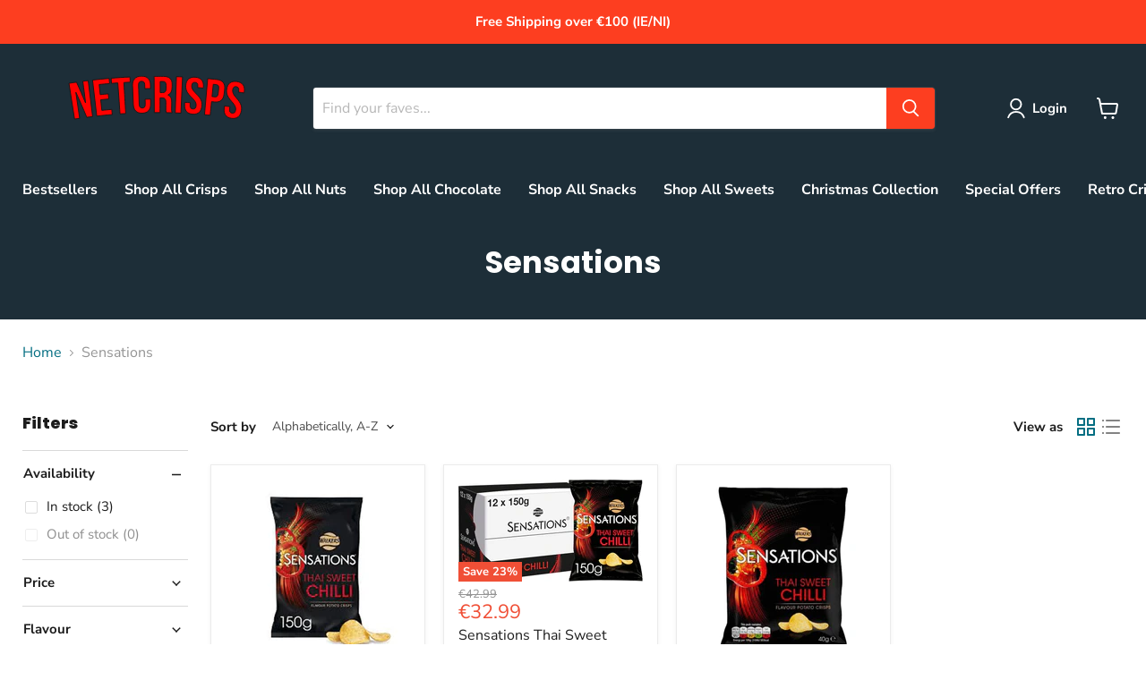

--- FILE ---
content_type: text/html; charset=utf-8
request_url: https://netcrisps.com/tools/bundle-subscriptions/shop-info
body_size: -209
content:

{
      "currencyCode": "EUR",
      "marketCountryCode": "IE",
      "marketCurrencyCode": "EUR",
      "moneyFormat": "\u003cspan class=money\u003e€{{amount}}\u003c\/span\u003e",
      "moneyFormatWithCurrency": "\u003cspan class=money\u003e€{{amount}} EUR\u003c\/span\u003e"
    }
    

--- FILE ---
content_type: text/css
request_url: https://netcrisps.com/cdn/shop/t/43/assets/custom.css?v=103079527790527606431698060321
body_size: 849
content:
/** Shopify CDN: Minification failed

Line 134:0 All "@import" rules must come first
Line 135:0 All "@import" rules must come first
Line 136:0 All "@import" rules must come first
Line 241:4 Comments in CSS use "/* ... */" instead of "//"

**/
.tp-widget-wrapper {
    text-align: left!important;
}
.coll-fw {
  background:#1D2E38;
  text-align: center;
      padding-top: 30px;
    padding-bottom: 30px;
}

.tayto-man-wrapper {
  overflow:hidden;
}
.site-navigation .navmenu-depth-1 {
    flex-wrap: nowrap;
 }



.site-navigation .navmenu-depth-1>li {
    white-space: nowrap;
}
/* width */
::-webkit-scrollbar {
  width: 10%;
  height:4px;
}

/* Track */
::-webkit-scrollbar-track {
  box-shadow: inset 0 0 5px grey; 
  border-radius: 5px;
}
 
/* Handle */
::-webkit-scrollbar-thumb {
  background: red; 
  border-radius: 2px;
}

/* Handle on hover */
::-webkit-scrollbar-thumb:hover {
  background: #b30000; 
}

.site-navigation-wrapper {
    display: block;
    overflow-x: scroll;
}
.cart-item--remove-link svg {
   position: relative;
     display: block;
    fill: currentColor;
    margin: auto!important;
}
.cart-item--remove-link {
    display: flex!important;
    flex-direction: column;
    justify-content: center;
    align-content: center;
}

@media only screen and (max-width: 600px) {
  .note--secondary {     
width:100%!important;
  }

              .slideshow-slide__overlay
{
  opacity:0!important;
}

.site-navigation .navmenu-meganav.navmenu-meganav--desktop .navmenu-multi-column-items .navmenu-depth-2 {
    display: block;
    margin-left: 0;
    padding-top: 18px;
    padding-bottom: 25px;
    column-count: 3!important;
    column-gap: 15px;
}

.cart-item--content-title {
    font-size: 17px;
    margin-top: 0;
    margin-bottom: .5rem;
    color: #1d1d1d;
}}

.site-navigation .navmenu-depth-1>li {
    white-space: nowrap;
}

.product-form--atc-button {
  background-color: #f04f36;
  color: #fff;
}

.product-form--atc-button:hover {
  background-color: #b93c29d6!important;
  color: #fff;
}

.tp-widget-wrapper {
    font-size: 0;
   text-align: left;
}



.site-header-logo {
    display: flex;
    flex-direction: column;
    align-content: center;
}

.site-logo {   
    display: block;
    max-width: 100%!important;
    color: currentColor;
    text-decoration: none;
    text-align: center;
}



@import url(https://netdna.bootstrapcdn.com/font-awesome/4.0.3/css/font-awesome.css);
@import url(https://fonts.googleapis.com/css?family=Roboto:700,400,300);
@import url(https://raw.github.com/necolas/normalize.css/master/normalize.css);

/**
* This can be extended to anything to make it get slightly bigger on hover,
* which is a pretty commonly desired effect
*/
.big-on-hover {
  transform: scale(1, 1);
  &:hover {
    transform: scale(1.2, 1.2);
  }
}


/**
* Reusable single-direction margin declaration
*/
.margin {
  margin-top: 0;
  margin-bottom: 24px;
  &:last-child {
    margin-bottom: 0;
  }
}

p-notif {
  @extend .margin;
}

/**
* Flag Object
* Original Source: https://csswizardry.com/2013/05/the-flag-object/
*/
.flag {
  @extend .margin;
  display: table;
  width: 100%;
}

.flag__image,
.flag__body {
  display: table-cell;
  vertical-align: middle;
  .flag--top & {
    vertical-align: top;
  }
  .flag--bottom & {
    vertical-align: bottom;
  }
}

.flag__image {
  padding-right: 24px;
  > img {
    display: block;
    max-width: none;
  }
  .flag--rev & {
    padding-right: 0;
    padding-left: 24px;
  }
}

.flag__body {
  width: 100%;
}

  
/**
* Notification Styles
*/
.note {
  position: relative;
  overflow: hidden;
  color: white;
  background-color: #1D2E38;
}

.note--secondary {     
    background-color: rgba(#b70909, 0.25);
    width: 50%;
    border-radius: 15px;
    box-shadow: 5px 5px #888888; }

  .note__icon,
  .note__text {
    padding: 24px;
  }

  .note__icon {
    min-width: (24px * 2) + 32px;
    text-align: center;
    font-size: 32px;
    font-size: 2rem;
    background-color: rgba(black, 0.25);
  }

  .note__text {
    padding-right: 24px * 2;
        align-content: center;
    justify-content: center;
    text-align: center;
  }

  .note__close {
    //@extend .big-on-hover;
    position: absolute;
    top: 24px / 2;
    right: 24px / 2;
    width: 29px;
    line-height: 30px;
    font-size: 24px;
    text-align: center;
    color: white;
    background-color: rgba(black, 0.25);
    opacity: 0;
    transition: all 0.25s;
    &:hover {
      background-color: rgba(black, 0.15);
    }
    .note:hover & {
      opacity: 1;
    }
  }


.notif-ship-cart {
     font-size: 95%;
    font-weight: bold;
    vertical-align: middle;
    display: flex;
    align-content: center;
    justify-content: center;
}


.dpd-logo-cart {
  margin-left:10px;
  margin-right:10px;
}

/* Custom CSS For Hamburger Menu */
.site-header-menu-toggle.custom-menu-toggle-inline {
    position: relative;
    top: 5px;
    vertical-align: bottom;
    margin-right: 15px;
    opacity: 1;
    visibility: visible;
    margin-top: 0;
}

.custom-html--container{    --layout-container-max-width: 100%!important;
    --layout-container-gutter: 0px!important;
    max-width: 100%!important;
    padding-right: 0px!important;
    padding-left: 0px!important;
    margin-right: auto;
    margin-left: auto;
                        
    overflow: hidden;

}

#shopify-section-template--15175440400516__16653397407dc315f1 {
  background-color: #1D2E38;
  padding-bottom:30px;
}

.site-footer-wrapper {
  margin-top:0px!important;
}


.lightrope { display:none;}

--- FILE ---
content_type: text/css
request_url: https://netcrisps.com/cdn/shop/t/43/assets/lightrope.scss.css?v=101283376596193387151667477669
body_size: 14944
content:
.lightrope{text-align:center;white-space:nowrap;overflow:hidden;position:absolute;z-index:1;margin:-15px 0 0;padding:0;pointer-events:none;width:100%;top:0}.lightrope{text-align:center;white-space:nowrap;overflow:hidden;position:absolute;z-index:1;margin:-15px 0 0;padding:0;pointer-events:none;width:100%}.lightrope li{position:relative;animation-fill-mode:both;animation-iteration-count:infinite;list-style:none;padding:0;display:block;width:12px;height:28px;border-radius:50%;margin:20px;display:inline-block;background:#00f7a5;box-shadow:0 4.66667px 24px 3px #00f7a5;animation-name:flash-1;animation-duration:2s}.lightrope li:nth-child(odd){background:#0ff;box-shadow:0 4.66667px 24px 3px #00ffff80;animation-name:flash-2;animation-duration:.4s}.lightrope li:nth-child(4n+2){background:#f70094;box-shadow:0 4.66667px 24px 3px #f70094;animation-name:flash-3;animation-duration:1.1s}.lightrope li:nth-child(odd){animation-duration:1.8s}.lightrope li:nth-child(3n+1){animation-duration:1.4s}.lightrope li:before{content:"";position:absolute;background:#222;width:10px;height:9.33333px;border-radius:3px;top:-4.66667px;left:1px}.lightrope li:after{content:"";top:-14px;left:9px;position:absolute;width:52px;height:18.66667px;border-bottom:solid #222 2px;border-radius:50%}.lightrope li:last-child:after{content:none}.lightrope li:first-child{margin-left:-40px}@keyframes flash-1{0%,to{background:#00f7a5;box-shadow:0 4.66667px 24px 3px #00f7a5}50%{background:#00f7a566;box-shadow:0 4.66667px 24px 3px #00f7a533}}@keyframes flash-2{0%,to{background:#0ff;box-shadow:0 4.66667px 24px 3px #0ff}50%{background:#0ff6;box-shadow:0 4.66667px 24px 3px #0ff3}}@keyframes flash-3{0%,to{background:#f70094;box-shadow:0 4.66667px 24px 3px #f70094}50%{background:#f7009466;box-shadow:0 4.66667px 24px 3px #f7009433}}@-webkit-keyframes flash{10%{-webkit-transform:scale(.5,.5);-moz-transform:scale(.5,.5);-ms-transform:scale(.5,.5);transform:scale(.5)}}@-moz-keyframes flash{10%{-webkit-transform:scale(.5,.5);-moz-transform:scale(.5,.5);-ms-transform:scale(.5,.5);transform:scale(.5)}}@-ms-keyframes flash{10%{-webkit-transform:scale(.5,.5);-moz-transform:scale(.5,.5);-ms-transform:scale(.5,.5);transform:scale(.5)}}@keyframes flash{10%{-webkit-transform:scale(.5,.5);-moz-transform:scale(.5,.5);-ms-transform:scale(.5,.5);transform:scale(.5)}}.snowfall{background-image:url([data-uri]),url([data-uri]),url([data-uri]);-webkit-animation:snow 20s linear infinite;-moz-animation:snow 20s linear infinite;-ms-animation:snow 20s linear infinite;animation:snow 20s linear infinite}@-webkit-keyframes snow{0%{background-position:0px 0px,0px 0px,0px 0px}to{background-position:500px 1000px,400px 400px,300px 300px}}@-moz-keyframes snow{0%{background-position:0px 0px,0px 0px,0px 0px}to{background-position:500px 1000px,400px 400px,300px 300px}}@-ms-keyframes snow{0%{background-position:0px 0px,0px 0px,0px 0px}to{background-position:500px 1000px,400px 400px,300px 300px}}@keyframes snow{0%{background-position:0px 0px,0px 0px,0px 0px}to{background-position:500px 1000px,400px 400px,300px 300px}}@-webkit-keyframes xmasTree{25%{box-shadow:0 3em #4b4b4b,1em 4em #4b4b4b,0 4em #649632,-1em 4em #4b4b4b,-2em 5em #4b4b4b,-1em 5em #96cbcf,0 5em #649632,1em 5em #649632,2em 5em #4b4b4b,3em 6em #4b4b4b,2em 6em #649632,1em 6em #649632,0 6em #649632,-1em 6em #649632,-2em 6em #649632,-3em 6em #4b4b4b,-2em 7em #4b4b4b,-1em 7em #649632,0 7em #2d8434,1em 7em #649632,2em 7em #4b4b4b,3em 8em #4b4b4b,2em 8em #649632,1em 8em #2d8434,0 8em #649632,-1em 8em #2d8434,-2em 8em #649632,-3em 8em #4b4b4b,-4em 9em #4b4b4b,-3em 9em #649632,-2em 9em #649632,-1em 9em #649632,0 9em #d8ba00,1em 9em #649632,2em 9em #96cbcf,3em 9em #649632,4em 9em #4b4b4b,3em 10em #4b4b4b,2em 10em #649632,1em 10em #2d8434,0 10em #649632,-1em 10em #2d8434,-2em 10em #649632,-3em 10em #4b4b4b,-4em 11em #4b4b4b,-3em 11em #649632,-2em 11em #2d8434,-1em 11em #649632,0 11em #2d8434,1em 11em #649632,2em 11em #2d8434,3em 11em #d8ba00,4em 11em #4b4b4b,5em 12em #4b4b4b,4em 12em #649632,3em 12em #649632,2em 12em #649632,1em 12em #649632,0 12em #649632,-1em 12em #649632,-2em 12em #649632,-3em 12em #649632,-4em 12em #649632,-5em 12em #4b4b4b,-4em 13em #4b4b4b,-3em 13em #d8ba00,-2em 13em #649632,-1em 13em #96cbcf,0 13em #649632,1em 13em #649632,2em 13em #649632,3em 13em #649632,4em 13em #4b4b4b,3em 14em #4b4b4b,2em 14em #4b4b4b,1em 14em #4b4b4b,0 14em #aa782c,-1em 14em #4b4b4b,-2em 14em #4b4b4b,-3em 14em #4b4b4b,-1em 15em #4b4b4b,0 15em #4b4b4b,1em 15em #4b4b4b}50%{box-shadow:0 3em #4b4b4b,1em 4em #4b4b4b,0 4em #649632,-1em 4em #4b4b4b,-2em 5em #4b4b4b,-1em 5em #649632,0 5em #649632,1em 5em #649632,2em 5em #4b4b4b,3em 6em #4b4b4b,2em 6em #649632,1em 6em #eb0000,0 6em #649632,-1em 6em #649632,-2em 6em #649632,-3em 6em #4b4b4b,-2em 7em #4b4b4b,-1em 7em #649632,0 7em #2d8434,1em 7em #649632,2em 7em #4b4b4b,3em 8em #4b4b4b,2em 8em #649632,1em 8em #2d8434,0 8em #649632,-1em 8em #2d8434,-2em 8em #649632,-3em 8em #4b4b4b,-4em 9em #4b4b4b,-3em 9em #649632,-2em 9em #eb0000,-1em 9em #649632,0 9em #d8ba00,1em 9em #649632,2em 9em #649632,3em 9em #649632,4em 9em #4b4b4b,3em 10em #4b4b4b,2em 10em #649632,1em 10em #2d8434,0 10em #649632,-1em 10em #2d8434,-2em 10em #649632,-3em 10em #4b4b4b,-4em 11em #4b4b4b,-3em 11em #649632,-2em 11em #2d8434,-1em 11em #649632,0 11em #2d8434,1em 11em #649632,2em 11em #2d8434,3em 11em #d8ba00,4em 11em #4b4b4b,5em 12em #4b4b4b,4em 12em #649632,3em 12em #649632,2em 12em #649632,1em 12em #649632,0 12em #649632,-1em 12em #649632,-2em 12em #649632,-3em 12em #649632,-4em 12em #649632,-5em 12em #4b4b4b,-4em 13em #4b4b4b,-3em 13em #d8ba00,-2em 13em #649632,-1em 13em #649632,0 13em #649632,1em 13em #649632,2em 13em #eb0000,3em 13em #649632,4em 13em #4b4b4b,3em 14em #4b4b4b,2em 14em #4b4b4b,1em 14em #4b4b4b,0 14em #aa782c,-1em 14em #4b4b4b,-2em 14em #4b4b4b,-3em 14em #4b4b4b,-1em 15em #4b4b4b,0 15em #4b4b4b,1em 15em #4b4b4b}75%{box-shadow:0 3em #4b4b4b,1em 4em #4b4b4b,0 4em #649632,-1em 4em #4b4b4b,-2em 5em #4b4b4b,-1em 5em #96cbcf,0 5em #649632,1em 5em #649632,2em 5em #4b4b4b,3em 6em #4b4b4b,2em 6em #649632,1em 6em #eb0000,0 6em #649632,-1em 6em #649632,-2em 6em #649632,-3em 6em #4b4b4b,-2em 7em #4b4b4b,-1em 7em #649632,0 7em #2d8434,1em 7em #649632,2em 7em #4b4b4b,3em 8em #4b4b4b,2em 8em #649632,1em 8em #2d8434,0 8em #649632,-1em 8em #2d8434,-2em 8em #649632,-3em 8em #4b4b4b,-4em 9em #4b4b4b,-3em 9em #649632,-2em 9em #eb0000,-1em 9em #649632,0 9em #649632,1em 9em #649632,2em 9em #96cbcf,3em 9em #649632,4em 9em #4b4b4b,3em 10em #4b4b4b,2em 10em #649632,1em 10em #2d8434,0 10em #649632,-1em 10em #2d8434,-2em 10em #649632,-3em 10em #4b4b4b,-4em 11em #4b4b4b,-3em 11em #649632,-2em 11em #2d8434,-1em 11em #649632,0 11em #2d8434,1em 11em #649632,2em 11em #2d8434,3em 11em #649632,4em 11em #4b4b4b,5em 12em #4b4b4b,4em 12em #649632,3em 12em #649632,2em 12em #649632,1em 12em #649632,0 12em #649632,-1em 12em #649632,-2em 12em #649632,-3em 12em #649632,-4em 12em #649632,-5em 12em #4b4b4b,-4em 13em #4b4b4b,-3em 13em #649632,-2em 13em #649632,-1em 13em #96cbcf,0 13em #649632,1em 13em #649632,2em 13em #eb0000,3em 13em #649632,4em 13em #4b4b4b,3em 14em #4b4b4b,2em 14em #4b4b4b,1em 14em #4b4b4b,0 14em #aa782c,-1em 14em #4b4b4b,-2em 14em #4b4b4b,-3em 14em #4b4b4b,-1em 15em #4b4b4b,0 15em #4b4b4b,1em 15em #4b4b4b}to{box-shadow:0 3em #4b4b4b,1em 4em #4b4b4b,0 4em #649632,-1em 4em #4b4b4b,-2em 5em #4b4b4b,-1em 5em #96cbcf,0 5em #649632,1em 5em #649632,2em 5em #4b4b4b,3em 6em #4b4b4b,2em 6em #649632,1em 6em #eb0000,0 6em #649632,-1em 6em #649632,-2em 6em #649632,-3em 6em #4b4b4b,-2em 7em #4b4b4b,-1em 7em #649632,0 7em #2d8434,1em 7em #649632,2em 7em #4b4b4b,3em 8em #4b4b4b,2em 8em #649632,1em 8em #2d8434,0 8em #649632,-1em 8em #2d8434,-2em 8em #649632,-3em 8em #4b4b4b,-4em 9em #4b4b4b,-3em 9em #649632,-2em 9em #eb0000,-1em 9em #649632,0 9em #d8ba00,1em 9em #649632,2em 9em #96cbcf,3em 9em #649632,4em 9em #4b4b4b,3em 10em #4b4b4b,2em 10em #649632,1em 10em #2d8434,0 10em #649632,-1em 10em #2d8434,-2em 10em #649632,-3em 10em #4b4b4b,-4em 11em #4b4b4b,-3em 11em #649632,-2em 11em #2d8434,-1em 11em #649632,0 11em #2d8434,1em 11em #649632,2em 11em #2d8434,3em 11em #d8ba00,4em 11em #4b4b4b,5em 12em #4b4b4b,4em 12em #649632,3em 12em #649632,2em 12em #649632,1em 12em #649632,0 12em #649632,-1em 12em #649632,-2em 12em #649632,-3em 12em #649632,-4em 12em #649632,-5em 12em #4b4b4b,-4em 13em #4b4b4b,-3em 13em #d8ba00,-2em 13em #649632,-1em 13em #96cbcf,0 13em #649632,1em 13em #649632,2em 13em #eb0000,3em 13em #649632,4em 13em #4b4b4b,3em 14em #4b4b4b,2em 14em #4b4b4b,1em 14em #4b4b4b,0 14em #aa782c,-1em 14em #4b4b4b,-2em 14em #4b4b4b,-3em 14em #4b4b4b,-1em 15em #4b4b4b,0 15em #4b4b4b,1em 15em #4b4b4b}}@-moz-keyframes xmasTree{25%{box-shadow:0 3em #4b4b4b,1em 4em #4b4b4b,0 4em #649632,-1em 4em #4b4b4b,-2em 5em #4b4b4b,-1em 5em #96cbcf,0 5em #649632,1em 5em #649632,2em 5em #4b4b4b,3em 6em #4b4b4b,2em 6em #649632,1em 6em #649632,0 6em #649632,-1em 6em #649632,-2em 6em #649632,-3em 6em #4b4b4b,-2em 7em #4b4b4b,-1em 7em #649632,0 7em #2d8434,1em 7em #649632,2em 7em #4b4b4b,3em 8em #4b4b4b,2em 8em #649632,1em 8em #2d8434,0 8em #649632,-1em 8em #2d8434,-2em 8em #649632,-3em 8em #4b4b4b,-4em 9em #4b4b4b,-3em 9em #649632,-2em 9em #649632,-1em 9em #649632,0 9em #d8ba00,1em 9em #649632,2em 9em #96cbcf,3em 9em #649632,4em 9em #4b4b4b,3em 10em #4b4b4b,2em 10em #649632,1em 10em #2d8434,0 10em #649632,-1em 10em #2d8434,-2em 10em #649632,-3em 10em #4b4b4b,-4em 11em #4b4b4b,-3em 11em #649632,-2em 11em #2d8434,-1em 11em #649632,0 11em #2d8434,1em 11em #649632,2em 11em #2d8434,3em 11em #d8ba00,4em 11em #4b4b4b,5em 12em #4b4b4b,4em 12em #649632,3em 12em #649632,2em 12em #649632,1em 12em #649632,0 12em #649632,-1em 12em #649632,-2em 12em #649632,-3em 12em #649632,-4em 12em #649632,-5em 12em #4b4b4b,-4em 13em #4b4b4b,-3em 13em #d8ba00,-2em 13em #649632,-1em 13em #96cbcf,0 13em #649632,1em 13em #649632,2em 13em #649632,3em 13em #649632,4em 13em #4b4b4b,3em 14em #4b4b4b,2em 14em #4b4b4b,1em 14em #4b4b4b,0 14em #aa782c,-1em 14em #4b4b4b,-2em 14em #4b4b4b,-3em 14em #4b4b4b,-1em 15em #4b4b4b,0 15em #4b4b4b,1em 15em #4b4b4b}50%{box-shadow:0 3em #4b4b4b,1em 4em #4b4b4b,0 4em #649632,-1em 4em #4b4b4b,-2em 5em #4b4b4b,-1em 5em #649632,0 5em #649632,1em 5em #649632,2em 5em #4b4b4b,3em 6em #4b4b4b,2em 6em #649632,1em 6em #eb0000,0 6em #649632,-1em 6em #649632,-2em 6em #649632,-3em 6em #4b4b4b,-2em 7em #4b4b4b,-1em 7em #649632,0 7em #2d8434,1em 7em #649632,2em 7em #4b4b4b,3em 8em #4b4b4b,2em 8em #649632,1em 8em #2d8434,0 8em #649632,-1em 8em #2d8434,-2em 8em #649632,-3em 8em #4b4b4b,-4em 9em #4b4b4b,-3em 9em #649632,-2em 9em #eb0000,-1em 9em #649632,0 9em #d8ba00,1em 9em #649632,2em 9em #649632,3em 9em #649632,4em 9em #4b4b4b,3em 10em #4b4b4b,2em 10em #649632,1em 10em #2d8434,0 10em #649632,-1em 10em #2d8434,-2em 10em #649632,-3em 10em #4b4b4b,-4em 11em #4b4b4b,-3em 11em #649632,-2em 11em #2d8434,-1em 11em #649632,0 11em #2d8434,1em 11em #649632,2em 11em #2d8434,3em 11em #d8ba00,4em 11em #4b4b4b,5em 12em #4b4b4b,4em 12em #649632,3em 12em #649632,2em 12em #649632,1em 12em #649632,0 12em #649632,-1em 12em #649632,-2em 12em #649632,-3em 12em #649632,-4em 12em #649632,-5em 12em #4b4b4b,-4em 13em #4b4b4b,-3em 13em #d8ba00,-2em 13em #649632,-1em 13em #649632,0 13em #649632,1em 13em #649632,2em 13em #eb0000,3em 13em #649632,4em 13em #4b4b4b,3em 14em #4b4b4b,2em 14em #4b4b4b,1em 14em #4b4b4b,0 14em #aa782c,-1em 14em #4b4b4b,-2em 14em #4b4b4b,-3em 14em #4b4b4b,-1em 15em #4b4b4b,0 15em #4b4b4b,1em 15em #4b4b4b}75%{box-shadow:0 3em #4b4b4b,1em 4em #4b4b4b,0 4em #649632,-1em 4em #4b4b4b,-2em 5em #4b4b4b,-1em 5em #96cbcf,0 5em #649632,1em 5em #649632,2em 5em #4b4b4b,3em 6em #4b4b4b,2em 6em #649632,1em 6em #eb0000,0 6em #649632,-1em 6em #649632,-2em 6em #649632,-3em 6em #4b4b4b,-2em 7em #4b4b4b,-1em 7em #649632,0 7em #2d8434,1em 7em #649632,2em 7em #4b4b4b,3em 8em #4b4b4b,2em 8em #649632,1em 8em #2d8434,0 8em #649632,-1em 8em #2d8434,-2em 8em #649632,-3em 8em #4b4b4b,-4em 9em #4b4b4b,-3em 9em #649632,-2em 9em #eb0000,-1em 9em #649632,0 9em #649632,1em 9em #649632,2em 9em #96cbcf,3em 9em #649632,4em 9em #4b4b4b,3em 10em #4b4b4b,2em 10em #649632,1em 10em #2d8434,0 10em #649632,-1em 10em #2d8434,-2em 10em #649632,-3em 10em #4b4b4b,-4em 11em #4b4b4b,-3em 11em #649632,-2em 11em #2d8434,-1em 11em #649632,0 11em #2d8434,1em 11em #649632,2em 11em #2d8434,3em 11em #649632,4em 11em #4b4b4b,5em 12em #4b4b4b,4em 12em #649632,3em 12em #649632,2em 12em #649632,1em 12em #649632,0 12em #649632,-1em 12em #649632,-2em 12em #649632,-3em 12em #649632,-4em 12em #649632,-5em 12em #4b4b4b,-4em 13em #4b4b4b,-3em 13em #649632,-2em 13em #649632,-1em 13em #96cbcf,0 13em #649632,1em 13em #649632,2em 13em #eb0000,3em 13em #649632,4em 13em #4b4b4b,3em 14em #4b4b4b,2em 14em #4b4b4b,1em 14em #4b4b4b,0 14em #aa782c,-1em 14em #4b4b4b,-2em 14em #4b4b4b,-3em 14em #4b4b4b,-1em 15em #4b4b4b,0 15em #4b4b4b,1em 15em #4b4b4b}to{box-shadow:0 3em #4b4b4b,1em 4em #4b4b4b,0 4em #649632,-1em 4em #4b4b4b,-2em 5em #4b4b4b,-1em 5em #96cbcf,0 5em #649632,1em 5em #649632,2em 5em #4b4b4b,3em 6em #4b4b4b,2em 6em #649632,1em 6em #eb0000,0 6em #649632,-1em 6em #649632,-2em 6em #649632,-3em 6em #4b4b4b,-2em 7em #4b4b4b,-1em 7em #649632,0 7em #2d8434,1em 7em #649632,2em 7em #4b4b4b,3em 8em #4b4b4b,2em 8em #649632,1em 8em #2d8434,0 8em #649632,-1em 8em #2d8434,-2em 8em #649632,-3em 8em #4b4b4b,-4em 9em #4b4b4b,-3em 9em #649632,-2em 9em #eb0000,-1em 9em #649632,0 9em #d8ba00,1em 9em #649632,2em 9em #96cbcf,3em 9em #649632,4em 9em #4b4b4b,3em 10em #4b4b4b,2em 10em #649632,1em 10em #2d8434,0 10em #649632,-1em 10em #2d8434,-2em 10em #649632,-3em 10em #4b4b4b,-4em 11em #4b4b4b,-3em 11em #649632,-2em 11em #2d8434,-1em 11em #649632,0 11em #2d8434,1em 11em #649632,2em 11em #2d8434,3em 11em #d8ba00,4em 11em #4b4b4b,5em 12em #4b4b4b,4em 12em #649632,3em 12em #649632,2em 12em #649632,1em 12em #649632,0 12em #649632,-1em 12em #649632,-2em 12em #649632,-3em 12em #649632,-4em 12em #649632,-5em 12em #4b4b4b,-4em 13em #4b4b4b,-3em 13em #d8ba00,-2em 13em #649632,-1em 13em #96cbcf,0 13em #649632,1em 13em #649632,2em 13em #eb0000,3em 13em #649632,4em 13em #4b4b4b,3em 14em #4b4b4b,2em 14em #4b4b4b,1em 14em #4b4b4b,0 14em #aa782c,-1em 14em #4b4b4b,-2em 14em #4b4b4b,-3em 14em #4b4b4b,-1em 15em #4b4b4b,0 15em #4b4b4b,1em 15em #4b4b4b}}@-ms-keyframes xmasTree{25%{box-shadow:0 3em #4b4b4b,1em 4em #4b4b4b,0 4em #649632,-1em 4em #4b4b4b,-2em 5em #4b4b4b,-1em 5em #96cbcf,0 5em #649632,1em 5em #649632,2em 5em #4b4b4b,3em 6em #4b4b4b,2em 6em #649632,1em 6em #649632,0 6em #649632,-1em 6em #649632,-2em 6em #649632,-3em 6em #4b4b4b,-2em 7em #4b4b4b,-1em 7em #649632,0 7em #2d8434,1em 7em #649632,2em 7em #4b4b4b,3em 8em #4b4b4b,2em 8em #649632,1em 8em #2d8434,0 8em #649632,-1em 8em #2d8434,-2em 8em #649632,-3em 8em #4b4b4b,-4em 9em #4b4b4b,-3em 9em #649632,-2em 9em #649632,-1em 9em #649632,0 9em #d8ba00,1em 9em #649632,2em 9em #96cbcf,3em 9em #649632,4em 9em #4b4b4b,3em 10em #4b4b4b,2em 10em #649632,1em 10em #2d8434,0 10em #649632,-1em 10em #2d8434,-2em 10em #649632,-3em 10em #4b4b4b,-4em 11em #4b4b4b,-3em 11em #649632,-2em 11em #2d8434,-1em 11em #649632,0 11em #2d8434,1em 11em #649632,2em 11em #2d8434,3em 11em #d8ba00,4em 11em #4b4b4b,5em 12em #4b4b4b,4em 12em #649632,3em 12em #649632,2em 12em #649632,1em 12em #649632,0 12em #649632,-1em 12em #649632,-2em 12em #649632,-3em 12em #649632,-4em 12em #649632,-5em 12em #4b4b4b,-4em 13em #4b4b4b,-3em 13em #d8ba00,-2em 13em #649632,-1em 13em #96cbcf,0 13em #649632,1em 13em #649632,2em 13em #649632,3em 13em #649632,4em 13em #4b4b4b,3em 14em #4b4b4b,2em 14em #4b4b4b,1em 14em #4b4b4b,0 14em #aa782c,-1em 14em #4b4b4b,-2em 14em #4b4b4b,-3em 14em #4b4b4b,-1em 15em #4b4b4b,0 15em #4b4b4b,1em 15em #4b4b4b}50%{box-shadow:0 3em #4b4b4b,1em 4em #4b4b4b,0 4em #649632,-1em 4em #4b4b4b,-2em 5em #4b4b4b,-1em 5em #649632,0 5em #649632,1em 5em #649632,2em 5em #4b4b4b,3em 6em #4b4b4b,2em 6em #649632,1em 6em #eb0000,0 6em #649632,-1em 6em #649632,-2em 6em #649632,-3em 6em #4b4b4b,-2em 7em #4b4b4b,-1em 7em #649632,0 7em #2d8434,1em 7em #649632,2em 7em #4b4b4b,3em 8em #4b4b4b,2em 8em #649632,1em 8em #2d8434,0 8em #649632,-1em 8em #2d8434,-2em 8em #649632,-3em 8em #4b4b4b,-4em 9em #4b4b4b,-3em 9em #649632,-2em 9em #eb0000,-1em 9em #649632,0 9em #d8ba00,1em 9em #649632,2em 9em #649632,3em 9em #649632,4em 9em #4b4b4b,3em 10em #4b4b4b,2em 10em #649632,1em 10em #2d8434,0 10em #649632,-1em 10em #2d8434,-2em 10em #649632,-3em 10em #4b4b4b,-4em 11em #4b4b4b,-3em 11em #649632,-2em 11em #2d8434,-1em 11em #649632,0 11em #2d8434,1em 11em #649632,2em 11em #2d8434,3em 11em #d8ba00,4em 11em #4b4b4b,5em 12em #4b4b4b,4em 12em #649632,3em 12em #649632,2em 12em #649632,1em 12em #649632,0 12em #649632,-1em 12em #649632,-2em 12em #649632,-3em 12em #649632,-4em 12em #649632,-5em 12em #4b4b4b,-4em 13em #4b4b4b,-3em 13em #d8ba00,-2em 13em #649632,-1em 13em #649632,0 13em #649632,1em 13em #649632,2em 13em #eb0000,3em 13em #649632,4em 13em #4b4b4b,3em 14em #4b4b4b,2em 14em #4b4b4b,1em 14em #4b4b4b,0 14em #aa782c,-1em 14em #4b4b4b,-2em 14em #4b4b4b,-3em 14em #4b4b4b,-1em 15em #4b4b4b,0 15em #4b4b4b,1em 15em #4b4b4b}75%{box-shadow:0 3em #4b4b4b,1em 4em #4b4b4b,0 4em #649632,-1em 4em #4b4b4b,-2em 5em #4b4b4b,-1em 5em #96cbcf,0 5em #649632,1em 5em #649632,2em 5em #4b4b4b,3em 6em #4b4b4b,2em 6em #649632,1em 6em #eb0000,0 6em #649632,-1em 6em #649632,-2em 6em #649632,-3em 6em #4b4b4b,-2em 7em #4b4b4b,-1em 7em #649632,0 7em #2d8434,1em 7em #649632,2em 7em #4b4b4b,3em 8em #4b4b4b,2em 8em #649632,1em 8em #2d8434,0 8em #649632,-1em 8em #2d8434,-2em 8em #649632,-3em 8em #4b4b4b,-4em 9em #4b4b4b,-3em 9em #649632,-2em 9em #eb0000,-1em 9em #649632,0 9em #649632,1em 9em #649632,2em 9em #96cbcf,3em 9em #649632,4em 9em #4b4b4b,3em 10em #4b4b4b,2em 10em #649632,1em 10em #2d8434,0 10em #649632,-1em 10em #2d8434,-2em 10em #649632,-3em 10em #4b4b4b,-4em 11em #4b4b4b,-3em 11em #649632,-2em 11em #2d8434,-1em 11em #649632,0 11em #2d8434,1em 11em #649632,2em 11em #2d8434,3em 11em #649632,4em 11em #4b4b4b,5em 12em #4b4b4b,4em 12em #649632,3em 12em #649632,2em 12em #649632,1em 12em #649632,0 12em #649632,-1em 12em #649632,-2em 12em #649632,-3em 12em #649632,-4em 12em #649632,-5em 12em #4b4b4b,-4em 13em #4b4b4b,-3em 13em #649632,-2em 13em #649632,-1em 13em #96cbcf,0 13em #649632,1em 13em #649632,2em 13em #eb0000,3em 13em #649632,4em 13em #4b4b4b,3em 14em #4b4b4b,2em 14em #4b4b4b,1em 14em #4b4b4b,0 14em #aa782c,-1em 14em #4b4b4b,-2em 14em #4b4b4b,-3em 14em #4b4b4b,-1em 15em #4b4b4b,0 15em #4b4b4b,1em 15em #4b4b4b}to{box-shadow:0 3em #4b4b4b,1em 4em #4b4b4b,0 4em #649632,-1em 4em #4b4b4b,-2em 5em #4b4b4b,-1em 5em #96cbcf,0 5em #649632,1em 5em #649632,2em 5em #4b4b4b,3em 6em #4b4b4b,2em 6em #649632,1em 6em #eb0000,0 6em #649632,-1em 6em #649632,-2em 6em #649632,-3em 6em #4b4b4b,-2em 7em #4b4b4b,-1em 7em #649632,0 7em #2d8434,1em 7em #649632,2em 7em #4b4b4b,3em 8em #4b4b4b,2em 8em #649632,1em 8em #2d8434,0 8em #649632,-1em 8em #2d8434,-2em 8em #649632,-3em 8em #4b4b4b,-4em 9em #4b4b4b,-3em 9em #649632,-2em 9em #eb0000,-1em 9em #649632,0 9em #d8ba00,1em 9em #649632,2em 9em #96cbcf,3em 9em #649632,4em 9em #4b4b4b,3em 10em #4b4b4b,2em 10em #649632,1em 10em #2d8434,0 10em #649632,-1em 10em #2d8434,-2em 10em #649632,-3em 10em #4b4b4b,-4em 11em #4b4b4b,-3em 11em #649632,-2em 11em #2d8434,-1em 11em #649632,0 11em #2d8434,1em 11em #649632,2em 11em #2d8434,3em 11em #d8ba00,4em 11em #4b4b4b,5em 12em #4b4b4b,4em 12em #649632,3em 12em #649632,2em 12em #649632,1em 12em #649632,0 12em #649632,-1em 12em #649632,-2em 12em #649632,-3em 12em #649632,-4em 12em #649632,-5em 12em #4b4b4b,-4em 13em #4b4b4b,-3em 13em #d8ba00,-2em 13em #649632,-1em 13em #96cbcf,0 13em #649632,1em 13em #649632,2em 13em #eb0000,3em 13em #649632,4em 13em #4b4b4b,3em 14em #4b4b4b,2em 14em #4b4b4b,1em 14em #4b4b4b,0 14em #aa782c,-1em 14em #4b4b4b,-2em 14em #4b4b4b,-3em 14em #4b4b4b,-1em 15em #4b4b4b,0 15em #4b4b4b,1em 15em #4b4b4b}}@keyframes xmasTree{25%{box-shadow:0 3em #4b4b4b,1em 4em #4b4b4b,0 4em #649632,-1em 4em #4b4b4b,-2em 5em #4b4b4b,-1em 5em #96cbcf,0 5em #649632,1em 5em #649632,2em 5em #4b4b4b,3em 6em #4b4b4b,2em 6em #649632,1em 6em #649632,0 6em #649632,-1em 6em #649632,-2em 6em #649632,-3em 6em #4b4b4b,-2em 7em #4b4b4b,-1em 7em #649632,0 7em #2d8434,1em 7em #649632,2em 7em #4b4b4b,3em 8em #4b4b4b,2em 8em #649632,1em 8em #2d8434,0 8em #649632,-1em 8em #2d8434,-2em 8em #649632,-3em 8em #4b4b4b,-4em 9em #4b4b4b,-3em 9em #649632,-2em 9em #649632,-1em 9em #649632,0 9em #d8ba00,1em 9em #649632,2em 9em #96cbcf,3em 9em #649632,4em 9em #4b4b4b,3em 10em #4b4b4b,2em 10em #649632,1em 10em #2d8434,0 10em #649632,-1em 10em #2d8434,-2em 10em #649632,-3em 10em #4b4b4b,-4em 11em #4b4b4b,-3em 11em #649632,-2em 11em #2d8434,-1em 11em #649632,0 11em #2d8434,1em 11em #649632,2em 11em #2d8434,3em 11em #d8ba00,4em 11em #4b4b4b,5em 12em #4b4b4b,4em 12em #649632,3em 12em #649632,2em 12em #649632,1em 12em #649632,0 12em #649632,-1em 12em #649632,-2em 12em #649632,-3em 12em #649632,-4em 12em #649632,-5em 12em #4b4b4b,-4em 13em #4b4b4b,-3em 13em #d8ba00,-2em 13em #649632,-1em 13em #96cbcf,0 13em #649632,1em 13em #649632,2em 13em #649632,3em 13em #649632,4em 13em #4b4b4b,3em 14em #4b4b4b,2em 14em #4b4b4b,1em 14em #4b4b4b,0 14em #aa782c,-1em 14em #4b4b4b,-2em 14em #4b4b4b,-3em 14em #4b4b4b,-1em 15em #4b4b4b,0 15em #4b4b4b,1em 15em #4b4b4b}50%{box-shadow:0 3em #4b4b4b,1em 4em #4b4b4b,0 4em #649632,-1em 4em #4b4b4b,-2em 5em #4b4b4b,-1em 5em #649632,0 5em #649632,1em 5em #649632,2em 5em #4b4b4b,3em 6em #4b4b4b,2em 6em #649632,1em 6em #eb0000,0 6em #649632,-1em 6em #649632,-2em 6em #649632,-3em 6em #4b4b4b,-2em 7em #4b4b4b,-1em 7em #649632,0 7em #2d8434,1em 7em #649632,2em 7em #4b4b4b,3em 8em #4b4b4b,2em 8em #649632,1em 8em #2d8434,0 8em #649632,-1em 8em #2d8434,-2em 8em #649632,-3em 8em #4b4b4b,-4em 9em #4b4b4b,-3em 9em #649632,-2em 9em #eb0000,-1em 9em #649632,0 9em #d8ba00,1em 9em #649632,2em 9em #649632,3em 9em #649632,4em 9em #4b4b4b,3em 10em #4b4b4b,2em 10em #649632,1em 10em #2d8434,0 10em #649632,-1em 10em #2d8434,-2em 10em #649632,-3em 10em #4b4b4b,-4em 11em #4b4b4b,-3em 11em #649632,-2em 11em #2d8434,-1em 11em #649632,0 11em #2d8434,1em 11em #649632,2em 11em #2d8434,3em 11em #d8ba00,4em 11em #4b4b4b,5em 12em #4b4b4b,4em 12em #649632,3em 12em #649632,2em 12em #649632,1em 12em #649632,0 12em #649632,-1em 12em #649632,-2em 12em #649632,-3em 12em #649632,-4em 12em #649632,-5em 12em #4b4b4b,-4em 13em #4b4b4b,-3em 13em #d8ba00,-2em 13em #649632,-1em 13em #649632,0 13em #649632,1em 13em #649632,2em 13em #eb0000,3em 13em #649632,4em 13em #4b4b4b,3em 14em #4b4b4b,2em 14em #4b4b4b,1em 14em #4b4b4b,0 14em #aa782c,-1em 14em #4b4b4b,-2em 14em #4b4b4b,-3em 14em #4b4b4b,-1em 15em #4b4b4b,0 15em #4b4b4b,1em 15em #4b4b4b}75%{box-shadow:0 3em #4b4b4b,1em 4em #4b4b4b,0 4em #649632,-1em 4em #4b4b4b,-2em 5em #4b4b4b,-1em 5em #96cbcf,0 5em #649632,1em 5em #649632,2em 5em #4b4b4b,3em 6em #4b4b4b,2em 6em #649632,1em 6em #eb0000,0 6em #649632,-1em 6em #649632,-2em 6em #649632,-3em 6em #4b4b4b,-2em 7em #4b4b4b,-1em 7em #649632,0 7em #2d8434,1em 7em #649632,2em 7em #4b4b4b,3em 8em #4b4b4b,2em 8em #649632,1em 8em #2d8434,0 8em #649632,-1em 8em #2d8434,-2em 8em #649632,-3em 8em #4b4b4b,-4em 9em #4b4b4b,-3em 9em #649632,-2em 9em #eb0000,-1em 9em #649632,0 9em #649632,1em 9em #649632,2em 9em #96cbcf,3em 9em #649632,4em 9em #4b4b4b,3em 10em #4b4b4b,2em 10em #649632,1em 10em #2d8434,0 10em #649632,-1em 10em #2d8434,-2em 10em #649632,-3em 10em #4b4b4b,-4em 11em #4b4b4b,-3em 11em #649632,-2em 11em #2d8434,-1em 11em #649632,0 11em #2d8434,1em 11em #649632,2em 11em #2d8434,3em 11em #649632,4em 11em #4b4b4b,5em 12em #4b4b4b,4em 12em #649632,3em 12em #649632,2em 12em #649632,1em 12em #649632,0 12em #649632,-1em 12em #649632,-2em 12em #649632,-3em 12em #649632,-4em 12em #649632,-5em 12em #4b4b4b,-4em 13em #4b4b4b,-3em 13em #649632,-2em 13em #649632,-1em 13em #96cbcf,0 13em #649632,1em 13em #649632,2em 13em #eb0000,3em 13em #649632,4em 13em #4b4b4b,3em 14em #4b4b4b,2em 14em #4b4b4b,1em 14em #4b4b4b,0 14em #aa782c,-1em 14em #4b4b4b,-2em 14em #4b4b4b,-3em 14em #4b4b4b,-1em 15em #4b4b4b,0 15em #4b4b4b,1em 15em #4b4b4b}to{box-shadow:0 3em #4b4b4b,1em 4em #4b4b4b,0 4em #649632,-1em 4em #4b4b4b,-2em 5em #4b4b4b,-1em 5em #96cbcf,0 5em #649632,1em 5em #649632,2em 5em #4b4b4b,3em 6em #4b4b4b,2em 6em #649632,1em 6em #eb0000,0 6em #649632,-1em 6em #649632,-2em 6em #649632,-3em 6em #4b4b4b,-2em 7em #4b4b4b,-1em 7em #649632,0 7em #2d8434,1em 7em #649632,2em 7em #4b4b4b,3em 8em #4b4b4b,2em 8em #649632,1em 8em #2d8434,0 8em #649632,-1em 8em #2d8434,-2em 8em #649632,-3em 8em #4b4b4b,-4em 9em #4b4b4b,-3em 9em #649632,-2em 9em #eb0000,-1em 9em #649632,0 9em #d8ba00,1em 9em #649632,2em 9em #96cbcf,3em 9em #649632,4em 9em #4b4b4b,3em 10em #4b4b4b,2em 10em #649632,1em 10em #2d8434,0 10em #649632,-1em 10em #2d8434,-2em 10em #649632,-3em 10em #4b4b4b,-4em 11em #4b4b4b,-3em 11em #649632,-2em 11em #2d8434,-1em 11em #649632,0 11em #2d8434,1em 11em #649632,2em 11em #2d8434,3em 11em #d8ba00,4em 11em #4b4b4b,5em 12em #4b4b4b,4em 12em #649632,3em 12em #649632,2em 12em #649632,1em 12em #649632,0 12em #649632,-1em 12em #649632,-2em 12em #649632,-3em 12em #649632,-4em 12em #649632,-5em 12em #4b4b4b,-4em 13em #4b4b4b,-3em 13em #d8ba00,-2em 13em #649632,-1em 13em #96cbcf,0 13em #649632,1em 13em #649632,2em 13em #eb0000,3em 13em #649632,4em 13em #4b4b4b,3em 14em #4b4b4b,2em 14em #4b4b4b,1em 14em #4b4b4b,0 14em #aa782c,-1em 14em #4b4b4b,-2em 14em #4b4b4b,-3em 14em #4b4b4b,-1em 15em #4b4b4b,0 15em #4b4b4b,1em 15em #4b4b4b}}
/*# sourceMappingURL=/cdn/shop/t/43/assets/lightrope.scss.css.map?v=101283376596193387151667477669 */


--- FILE ---
content_type: image/svg+xml
request_url: https://netcrisps.com/cdn/shop/files/100_Irish_Owned_11_9aa049ba-6475-4fb7-bf0d-4bd45104c8b3_200x80.svg?v=1767352807
body_size: 4790
content:
<svg version="1.0" preserveAspectRatio="xMidYMid meet" height="80" viewBox="0 0 150 60" zoomAndPan="magnify" width="200" xmlns:xlink="http://www.w3.org/1999/xlink" xmlns="http://www.w3.org/2000/svg"><defs><clipPath id="1979df6dec"><path clip-rule="nonzero" d="M 1 15 L 22 15 L 22 48.476562 L 1 48.476562 Z M 1 15"></path></clipPath><clipPath id="b73604f857"><path clip-rule="nonzero" d="M 0 11.726562 L 32 11.726562 L 32 48.476562 L 0 48.476562 Z M 0 11.726562"></path></clipPath><clipPath id="8449c494db"><path clip-rule="nonzero" d="M 11 11.726562 L 48 11.726562 L 48 48.476562 L 11 48.476562 Z M 11 11.726562"></path></clipPath><clipPath id="e535c0fdcc"><path clip-rule="nonzero" d="M 27 11.726562 L 63 11.726562 L 63 48.476562 L 27 48.476562 Z M 27 11.726562"></path></clipPath><clipPath id="3b2d459d7e"><path clip-rule="nonzero" d="M 44 11.726562 L 80 11.726562 L 80 48.476562 L 44 48.476562 Z M 44 11.726562"></path></clipPath><clipPath id="11b80b3310"><path clip-rule="nonzero" d="M 63 11.726562 L 98 11.726562 L 98 48.476562 L 63 48.476562 Z M 63 11.726562"></path></clipPath><clipPath id="40f2219fad"><path clip-rule="nonzero" d="M 80 11.726562 L 107 11.726562 L 107 48.476562 L 80 48.476562 Z M 80 11.726562"></path></clipPath><clipPath id="0059753449"><path clip-rule="nonzero" d="M 88 11.726562 L 125 11.726562 L 125 48.476562 L 88 48.476562 Z M 88 11.726562"></path></clipPath><clipPath id="fb57d03666"><path clip-rule="nonzero" d="M 105 11.726562 L 142 11.726562 L 142 48.476562 L 105 48.476562 Z M 105 11.726562"></path></clipPath><clipPath id="54ff2adb41"><path clip-rule="nonzero" d="M 121 11.726562 L 150 11.726562 L 150 48.476562 L 121 48.476562 Z M 121 11.726562"></path></clipPath></defs><g clip-path="url(#1979df6dec)"><path fill-rule="nonzero" fill-opacity="1" d="M 7.378906 25.644531 L 7.285156 25.644531 L 10.484375 47.414062 C 8.769531 47.664062 7.917969 47.796875 6.210938 48.066406 L 1.507812 18.070312 C 4.050781 17.667969 5.328125 17.472656 7.871094 17.136719 C 10.949219 24.046875 12.453125 27.507812 15.382812 34.457031 L 15.464844 34.457031 C 14.519531 27.191406 14.09375 23.589844 13.09375 16.390625 C 14.945312 16.148438 15.808594 16.027344 17.628906 15.804688 C 18.863281 25.859375 20.101562 35.910156 21.335938 45.957031 C 19.371094 46.203125 18.398438 46.332031 16.441406 46.59375 C 12.917969 38.179688 11.109375 33.984375 7.378906 25.644531 Z M 7.378906 25.644531" fill="#ff0000"></path></g><g clip-path="url(#b73604f857)"><path stroke-miterlimit="10" stroke-opacity="1" stroke-width="0.75" stroke="#161616" d="M 6.759307 14.920815 L 6.658216 14.920815 L 10.107928 38.260122 C 8.258815 38.528149 7.340577 38.670539 5.499888 38.959506 L 0.428517 6.800428 C 3.170596 6.369071 4.547953 6.159675 7.290031 5.799514 C 10.609168 13.207953 12.230827 16.918455 15.389904 24.368774 L 15.478358 24.368774 C 14.459029 16.579233 13.99991 12.717966 12.921612 4.99962 C 14.918148 4.739968 15.849023 4.610143 17.811862 4.371431 C 19.142886 15.151151 20.478123 25.926682 21.809147 36.698026 C 19.69046 36.961865 18.641646 37.100067 16.531383 37.380658 C 12.732067 28.359867 10.781864 23.862035 6.759307 14.920815 Z M 6.759307 14.920815" stroke-linejoin="miter" fill="none" transform="matrix(0.927387, 0, 0, 0.932741, 1.110411, 11.727274)" stroke-linecap="butt"></path></g><path fill-rule="nonzero" fill-opacity="1" d="M 27.699219 27.582031 C 30.414062 27.292969 31.777344 27.164062 34.503906 26.921875 L 34.886719 31.238281 C 32.1875 31.484375 30.84375 31.613281 28.144531 31.902344 L 29.070312 40.746094 C 32.402344 40.398438 34.070312 40.242188 37.417969 39.960938 L 37.789062 44.28125 C 32.578125 44.726562 29.972656 44.988281 24.804688 45.59375 L 21.28125 15.363281 C 26.84375 14.722656 29.628906 14.433594 35.191406 13.964844 C 35.332031 15.691406 35.40625 16.558594 35.554688 18.285156 C 32.058594 18.582031 30.3125 18.75 26.828125 19.113281 Z M 27.699219 27.582031" fill="#ff0000"></path><g clip-path="url(#8449c494db)"><path stroke-miterlimit="10" stroke-opacity="1" stroke-width="0.75" stroke="#161616" d="M 28.670661 16.998026 C 31.598072 16.688119 33.068096 16.549918 36.008143 16.290266 L 36.420929 20.917924 C 33.510366 21.181763 32.061403 21.319965 29.150841 21.629871 L 30.149109 31.111334 C 33.742032 30.738608 35.5406 30.571091 39.150371 30.269561 L 39.550521 34.901406 C 33.931577 35.37883 31.122105 35.659421 25.549494 36.308549 L 21.750178 3.898195 C 27.748211 3.211376 30.75144 2.901469 36.749473 2.398918 C 36.901109 4.249981 36.981138 5.179701 37.141198 7.030764 C 33.371367 7.349046 31.488557 7.529127 27.731362 7.918604 Z M 28.670661 16.998026" stroke-linejoin="miter" fill="none" transform="matrix(0.927387, 0, 0, 0.932741, 1.110411, 11.727274)" stroke-linecap="butt"></path></g><path fill-rule="nonzero" fill-opacity="1" d="M 36.859375 13.824219 C 43.167969 13.304688 46.328125 13.097656 52.625 12.789062 L 52.832031 17.128906 C 50.714844 17.230469 49.648438 17.285156 47.535156 17.417969 C 48.148438 27.816406 48.460938 33.011719 49.074219 43.414062 C 47.15625 43.523438 46.199219 43.589844 44.289062 43.71875 C 43.566406 33.328125 43.195312 28.132812 42.433594 17.742188 C 40.320312 17.894531 39.261719 17.976562 37.148438 18.144531 Z M 36.859375 13.824219" fill="#ff0000"></path><g clip-path="url(#e535c0fdcc)"><path stroke-miterlimit="10" stroke-opacity="1" stroke-width="0.75" stroke="#161616" d="M 38.54804 2.248153 C 45.350585 1.691159 48.758176 1.469199 55.548084 1.138353 L 55.771326 5.791138 C 53.488366 5.900024 52.338462 5.958655 50.059715 6.101044 C 50.721015 17.249301 51.057983 22.819242 51.719283 33.971687 C 49.651141 34.088949 48.619176 34.160143 46.559458 34.298345 C 45.78022 23.158464 45.38007 17.588523 44.55871 6.448642 C 42.279963 6.611971 41.138483 6.699917 38.859736 6.879998 Z M 38.54804 2.248153" stroke-linejoin="miter" fill="none" transform="matrix(0.927387, 0, 0, 0.932741, 1.110411, 11.727274)" stroke-linecap="butt"></path></g><path fill-rule="nonzero" fill-opacity="1" d="M 69.949219 31.316406 L 69.949219 35.355469 C 70.015625 40.214844 67.613281 43.003906 62.910156 43.132812 C 58.210938 43.261719 55.648438 40.625 55.4375 35.765625 L 54.789062 19.992188 C 54.574219 15.132812 57.058594 12.222656 62.085938 12.082031 C 67.113281 11.941406 69.746094 14.703125 69.8125 19.542969 L 69.8125 22.5 C 67.910156 22.5 66.964844 22.5 65.074219 22.585938 C 65.074219 21.277344 65.027344 20.625 65 19.328125 C 64.988281 17.175781 63.960938 16.390625 62.316406 16.390625 C 60.675781 16.390625 59.738281 17.324219 59.8125 19.488281 C 60.035156 26.015625 60.136719 29.328125 60.359375 35.886719 C 60.464844 38.058594 61.390625 38.777344 62.96875 38.777344 C 64.542969 38.777344 65.453125 37.9375 65.40625 35.765625 L 65.304688 31.425781 C 67.167969 31.363281 68.09375 31.316406 69.949219 31.316406 Z M 69.949219 31.316406" fill="#ff0000"></path><g clip-path="url(#3b2d459d7e)"><path stroke-miterlimit="10" stroke-opacity="1" stroke-width="0.75" stroke="#161616" d="M 74.228757 21.001682 L 74.228757 25.331997 C 74.300362 30.541776 71.70992 33.531955 66.638549 33.670156 C 61.57139 33.808358 58.808251 30.981508 58.580798 25.771729 L 57.881589 8.860887 C 57.649923 3.651108 60.32882 0.531104 65.749795 0.380338 C 71.170771 0.229573 74.009727 3.190436 74.081333 8.379275 L 74.081333 11.549535 C 72.030039 11.549535 71.010711 11.549535 68.972053 11.641669 C 68.972053 10.238714 68.921508 9.539331 68.892023 8.14894 C 68.879387 5.841393 67.771604 4.99962 65.998309 4.99962 C 64.229226 4.99962 63.218322 6.000534 63.298352 8.320645 C 63.538442 15.318668 63.647956 18.870028 63.888046 25.901555 C 64.001773 28.230041 65.000041 29.000619 66.70173 29.000619 C 68.399207 29.000619 69.380627 28.100216 69.330082 25.771729 L 69.220567 21.118944 C 71.22974 21.051937 72.228008 21.001682 74.228757 21.001682 Z M 74.228757 21.001682" stroke-linejoin="miter" fill="none" transform="matrix(0.927387, 0, 0, 0.932741, 1.110411, 11.727274)" stroke-linecap="butt"></path></g><path fill-rule="nonzero" fill-opacity="1" d="M 83.027344 42.683594 C 82.65625 41.464844 82.53125 40.222656 82.65625 38.953125 C 82.65625 37.042969 82.65625 36.089844 82.730469 34.179688 C 82.730469 31.378906 81.800781 30.296875 79.566406 30.28125 L 77.859375 30.28125 C 77.859375 35.222656 77.859375 37.742188 77.804688 42.648438 C 75.886719 42.648438 74.929688 42.648438 73.011719 42.648438 L 72.835938 12.25 C 75.933594 12.25 77.472656 12.25 80.558594 12.25 C 85.863281 12.304688 88.082031 14.683594 87.980469 19.375 C 87.980469 20.308594 87.980469 20.804688 87.914062 21.761719 C 87.832031 24.878906 86.734375 26.847656 84.511719 27.796875 L 84.511719 27.890625 C 86.96875 28.9375 87.710938 31.222656 87.625 34.421875 C 87.625 36.285156 87.550781 37.21875 87.503906 39.085938 C 87.375 40.359375 87.515625 41.601562 87.921875 42.816406 C 85.957031 42.742188 84.984375 42.714844 83.027344 42.683594 Z M 77.933594 16.566406 L 77.933594 25.894531 L 79.875 25.894531 C 81.726562 25.894531 82.867188 25.148438 82.90625 22.714844 L 82.90625 19.722656 C 82.90625 17.558594 82.171875 16.585938 80.375 16.566406 Z M 77.933594 16.566406" fill="#ff0000"></path><g clip-path="url(#11b80b3310)"><path stroke-miterlimit="10" stroke-opacity="1" stroke-width="0.75" stroke="#161616" d="M 88.330874 33.188545 C 87.930724 31.881912 87.795937 30.550152 87.930724 29.189076 C 87.930724 27.141181 87.930724 26.119327 88.010754 24.071431 C 88.010754 21.068689 87.008274 19.908634 84.598952 19.891882 L 82.758263 19.891882 C 82.758263 25.189607 82.758263 27.890819 82.699294 33.150853 C 80.631152 33.150853 79.599187 33.150853 77.531045 33.150853 L 77.3415 0.560419 C 80.681697 0.560419 82.341265 0.560419 85.668826 0.560419 C 91.38886 0.61905 93.781334 3.169496 93.671819 8.199195 C 93.671819 9.200109 93.671819 9.731975 93.600214 10.758017 C 93.51176 14.099981 92.328159 16.210696 89.931473 17.228362 L 89.931473 17.328872 C 92.580885 18.451236 93.381184 20.901172 93.288518 24.331083 C 93.288518 26.328723 93.208488 27.329637 93.157943 29.331466 C 93.018944 30.696729 93.170579 32.028489 93.608638 33.330934 C 91.489951 33.251364 90.441137 33.222048 88.330874 33.188545 Z M 82.838293 5.188076 L 82.838293 15.188842 L 84.931708 15.188842 C 86.928244 15.188842 88.158178 14.388948 88.200299 11.779871 L 88.200299 8.57192 C 88.200299 6.251809 87.408424 5.209016 85.470857 5.188076 Z M 82.838293 5.188076" stroke-linejoin="miter" fill="none" transform="matrix(0.927387, 0, 0, 0.932741, 1.110411, 11.727274)" stroke-linecap="butt"></path></g><path fill-rule="nonzero" fill-opacity="1" d="M 91.539062 12.511719 C 93.589844 12.574219 94.609375 12.621094 96.660156 12.707031 C 96.207031 22.824219 95.757812 32.941406 95.3125 43.058594 C 93.394531 42.972656 92.441406 42.9375 90.519531 42.871094 Z M 91.539062 12.511719" fill="#ff0000"></path><g clip-path="url(#40f2219fad)"><path stroke-miterlimit="10" stroke-opacity="1" stroke-width="0.75" stroke="#161616" d="M 97.509044 0.84101 C 99.720398 0.908017 100.819757 0.958272 103.03111 1.050406 C 102.542506 11.897133 102.058115 22.743859 101.577935 33.590586 C 99.509793 33.498451 98.48204 33.46076 96.409686 33.389565 Z M 97.509044 0.84101" stroke-linejoin="miter" fill="none" transform="matrix(0.927387, 0, 0, 0.932741, 1.110411, 11.727274)" stroke-linecap="butt"></path></g><path fill-rule="nonzero" fill-opacity="1" d="M 107.269531 12.957031 C 112.25 13.292969 114.566406 16.289062 114.167969 21.136719 L 114.09375 22.070312 C 112.238281 21.914062 111.246094 21.839844 109.347656 21.699219 L 109.4375 20.4375 C 109.613281 18.257812 108.734375 17.40625 107.121094 17.324219 C 105.507812 17.238281 104.542969 17.984375 104.402344 20.121094 C 104.265625 22.257812 105.199219 24.03125 108.242188 26.988281 C 112.148438 30.78125 113.203125 33.421875 112.878906 36.882812 C 112.480469 41.722656 109.828125 44.28125 105.136719 43.960938 C 100.441406 43.644531 98.144531 40.761719 98.382812 35.914062 L 98.476562 34.046875 C 100.332031 34.140625 101.257812 34.195312 103.113281 34.308594 L 102.984375 36.472656 C 102.855469 38.636719 103.773438 39.476562 105.3125 39.578125 C 106.851562 39.679688 107.863281 38.972656 108.019531 36.78125 C 108.175781 34.589844 107.324219 32.84375 104.308594 29.914062 C 100.40625 26.183594 99.191406 23.582031 99.367188 20.113281 C 99.597656 15.28125 102.296875 12.660156 107.269531 12.957031 Z M 107.269531 12.957031" fill="#ff0000"></path><g clip-path="url(#0059753449)"><path stroke-miterlimit="10" stroke-opacity="1" stroke-width="0.75" stroke="#161616" d="M 114.471179 1.318433 C 119.841609 1.678595 122.339386 4.890734 121.909751 10.087949 L 121.829721 11.088863 C 119.828973 10.921346 118.759099 10.841776 116.712017 10.69101 L 116.808896 9.33831 C 116.99844 7.001448 116.050717 6.08848 114.311119 6.000534 C 112.571521 5.9084 111.531132 6.708293 111.379496 8.999088 C 111.232073 11.289884 112.238765 13.191202 115.519993 16.361461 C 119.732095 20.427936 120.869362 23.258974 120.519758 26.969476 C 120.090123 32.158315 117.230106 34.901406 112.171371 34.557996 C 107.108425 34.218774 104.631709 31.128085 104.888647 25.93087 L 104.989738 23.929042 C 106.990486 24.029552 107.988754 24.088183 109.989503 24.209633 L 109.850503 26.529744 C 109.711504 28.849854 110.701348 29.750258 112.360916 29.859144 C 114.020484 29.96803 115.111419 29.210016 115.279903 26.86059 C 115.448387 24.511164 114.530149 22.639161 111.278406 19.498217 C 107.070516 15.498748 105.760552 12.70959 105.950097 8.990713 C 106.198611 3.810249 109.109173 1.000151 114.471179 1.318433 Z M 114.471179 1.318433" stroke-linejoin="miter" fill="none" transform="matrix(0.927387, 0, 0, 0.932741, 1.110411, 11.727274)" stroke-linecap="butt"></path></g><path fill-rule="nonzero" fill-opacity="1" d="M 131.945312 23.179688 L 131.472656 27.097656 C 130.890625 31.921875 128.171875 34.242188 123.285156 33.722656 L 120.964844 33.488281 C 120.511719 38.03125 120.289062 40.296875 119.835938 44.839844 C 117.925781 44.652344 116.96875 44.558594 115.058594 44.390625 L 117.738281 14.125 C 120.742188 14.394531 122.246094 14.542969 125.25 14.859375 C 130.351562 15.402344 132.53125 18.351562 131.945312 23.179688 Z M 122.414062 18.929688 L 121.390625 29.1875 L 123.730469 29.429688 C 125.304688 29.597656 126.234375 29.011719 126.464844 26.847656 L 126.964844 22.324219 C 127.234375 20.121094 126.410156 19.347656 124.796875 19.1875 Z M 122.414062 18.929688" fill="#ff0000"></path><g clip-path="url(#fb57d03666)"><path stroke-miterlimit="10" stroke-opacity="1" stroke-width="0.75" stroke="#161616" d="M 141.079028 12.278234 L 140.569363 16.478723 C 139.94176 21.650811 137.010137 24.138438 131.740797 23.581444 L 129.238809 23.330169 C 128.750205 28.200726 128.510115 30.629722 128.021511 35.500279 C 125.961793 35.299259 124.929828 35.198749 122.870111 35.018668 L 125.759613 2.570623 C 128.998719 2.85959 130.620378 3.018731 133.859485 3.357953 C 139.36049 3.940075 141.710843 7.101958 141.079028 12.278234 Z M 130.801499 7.721771 L 129.697928 18.719263 L 132.220977 18.978914 C 133.918454 19.158995 134.920934 18.530806 135.169448 16.210696 L 135.708598 11.361078 C 135.999233 8.999088 135.110479 8.169879 133.370881 7.998174 Z M 130.801499 7.721771" stroke-linejoin="miter" fill="none" transform="matrix(0.927387, 0, 0, 0.932741, 1.110411, 11.727274)" stroke-linecap="butt"></path></g><path fill-rule="nonzero" fill-opacity="1" d="M 142.074219 16.597656 C 147.015625 17.296875 149.121094 20.457031 148.371094 25.261719 L 148.222656 26.195312 C 146.367188 25.894531 145.394531 25.753906 143.511719 25.476562 L 143.695312 24.234375 C 144.011719 22.082031 143.214844 21.128906 141.609375 20.90625 C 140.003906 20.679688 138.976562 21.371094 138.6875 23.515625 C 138.402344 25.664062 139.1875 27.472656 142.019531 30.652344 C 145.644531 34.71875 146.507812 37.433594 145.976562 40.914062 C 145.21875 45.714844 142.378906 48.058594 137.714844 47.441406 C 133.050781 46.828125 130.964844 43.710938 131.558594 38.917969 L 131.789062 37.050781 C 133.644531 37.285156 134.570312 37.40625 136.378906 37.65625 L 136.089844 39.804688 C 135.804688 41.957031 136.65625 42.863281 138.1875 43.078125 C 139.71875 43.292969 140.785156 42.65625 141.097656 40.511719 C 141.414062 38.367188 140.691406 36.539062 137.863281 33.386719 C 134.238281 29.355469 133.226562 26.6875 133.644531 23.246094 C 134.253906 18.351562 137.148438 15.898438 142.074219 16.597656 Z M 142.074219 16.597656" fill="#ff0000"></path><g clip-path="url(#54ff2adb41)"><path stroke-miterlimit="10" stroke-opacity="1" stroke-width="0.75" stroke="#161616" d="M 152.001008 5.22158 C 157.329317 5.971218 159.59964 9.35925 158.790917 14.510398 L 158.630857 15.511312 C 156.630108 15.188842 155.581295 15.038077 153.551062 14.740734 L 153.74903 13.408974 C 154.090211 11.101427 153.230942 10.079573 151.499768 9.840861 C 149.768594 9.597962 148.660811 10.339224 148.349116 12.638395 C 148.041632 14.941754 148.888265 16.880764 151.942039 20.289735 C 155.850869 24.649365 156.781744 27.559973 156.208898 31.291415 C 155.39175 36.438375 152.329552 38.95113 147.300302 38.289438 C 142.271052 37.631933 140.02179 34.289969 140.662029 29.151385 L 140.910543 27.149556 C 142.911292 27.400832 143.90956 27.530658 145.859763 27.798685 L 145.548068 30.102044 C 145.240584 32.409591 146.158823 33.381189 147.809967 33.611525 C 149.461111 33.841861 150.611014 33.159229 150.947983 30.860058 C 151.289163 28.560887 150.509924 26.600938 147.460362 23.221283 C 143.551531 18.899344 142.460597 16.038991 142.911292 12.349429 C 143.56838 7.101958 146.689547 4.471941 152.001008 5.22158 Z M 152.001008 5.22158" stroke-linejoin="miter" fill="none" transform="matrix(0.927387, 0, 0, 0.932741, 1.110411, 11.727274)" stroke-linecap="butt"></path></g></svg>

--- FILE ---
content_type: text/javascript
request_url: https://netcrisps.com/cdn/shop/t/43/assets/delivery.js?v=174931651165368017751661440944
body_size: 206
content:
/** Shopify CDN: Minification failed

Line 6:22 Expected identifier but found "("

**/
 _dateFromTo: function(el) {
      var $el = $(el);
      KT.loadScript('moment', function(e,l){
        if (l == 'ok') {
          dateFromTo();
        }
      });
      function dateFromTo(){
        var data = theme.function.product_delivery;
        var fromDays = parseInt(data.fromDate);
        var toDays = parseInt(data.toDate);
        KT.loadScript('momentlocale', function(e,l){
          if (l == 'ok') {
            moment.locale(shopLocale);
            var fromDate = moment().add(fromDays, 'days');
            if (data.offSaturday && fromDate.format('d') == '6'){
              fromDays++;
              fromDate = moment().add(fromDays, 'days');
            }
            if (data.offSunday &&fromDate.format('d') == '0') { 
              fromDays = fromDays + 2;
              fromDate = moment().add(fromDays, 'days');
            }
            if (toDays > fromDays) {
              var toDate = moment().add(toDays, 'days');
              if (data.offSaturday &&toDate.format('d') == '6'){
                toDays++;
                toDate = moment().add(toDays, 'days');
              }
              if (data.offSunday &&toDate.format('d') == '0') {
                toDays = toDays + 2;
                toDate = moment().add(toDays, 'days');
              }
            }
            $.each(data.offDays, function(index, val) {
              var valD = val.split('/')[1],valM = val.split('/')[0],valY = val.split('/')[2];
              if (fromDate.format('DD') === valD && fromDate.format('MM') === valM) {
                if (fromDate.format('YYYY') === '****' || fromDate.format('YYYY') === valY) {
                  fromDays++;
                  fromDate = moment().add(fromDays, 'days');
                }
              }
              if (toDays > fromDays) {
                if (toDate.format('DD') === valD && toDate.format('MM') === valM) {
                  if (toDate.format('YYYY') === '****' || toDate.format('YYYY') === valY) {
                    toDays++;
                    toDate = moment().add(toDays, 'days');
                  }
                }
              }
            });
            if ($('.product_delivery .timeDay').length > 0) {
              var $this = $('.product_delivery .timeDay');
              $el.append('<style>span.timeDay{display: inline-block}.timeDay .block{display: inline-block}.timeDay span.label{padding: 0 4px}</style>')
              KT.loadScript('countdown', function(e,l) {
                if (l == 'ok') {
                  var date = moment().endOf("day").format();
                  var html = '<div class="block cdhrs"><span class="flip-top">00</span><span class="label">'+theme.strings.cdhrs+'</span></div>';
                      html += '<div class="block cdmins"><span class="flip-top">00</span><span class="label">'+theme.strings.cdmin+'</span></div>';
                  $this.html(html);
                  var $thisHrs = $this.find('.cdhrs .flip-top');
                  var $thisMins = $this.find('.cdmins .flip-top');
                  var $thisSecs = $this.find('.cdsecs .flip-top');
                  $this.countdown(moment(date).toDate())
                  .on('update.countdown', function(event) {
                    $thisHrs.text(event.strftime('%H'))
                    $thisMins.text(event.strftime('%M'))
                  })
                  .on('finish.countdown', function(event) {
                    $this.parent().remove();
                  });
                }
              });
            }
            $el.find('.fromDate').html(fromDate.format(theme.deliveryFormatDate));
            if (toDays > fromDays) {
              $el.find('.toDate i').html(toDate.format(theme.deliveryFormatDate));
              $el.find('.toDate').removeClass('d-none');
            }
            $el.slideDown();
            if ($el.parents('.shipping_rates').length <= 0) {return}
            $el.parents('.shipping_rates').show();
          }
        })
      }
    }

--- FILE ---
content_type: image/svg+xml
request_url: https://cdn.shopify.com/s/files/1/0384/6635/5332/files/nc.svg?v=4526032557211867115
body_size: 747
content:
<svg xmlns="http://www.w3.org/2000/svg" viewBox="0 0 195.72 48.39"><defs><style>.cls-1{fill:red;stroke:#161616;stroke-miterlimit:10;stroke-width:0.75px;}</style></defs><g id="Layer_2" data-name="Layer 2"><g id="NETCRISPS_Image" data-name="NETCRISPS Image"><path class="cls-1" d="M8.22,18.29l-.12,0q2.13,14.39,4.25,28.78c-2.26.34-3.4.51-5.66.87Q3.55,28.11.43,8.28C3.8,7.75,5.49,7.49,8.87,7,13,16.14,15,20.71,18.83,29.9H19c-1.27-9.54-1.9-14.31-3.16-23.84,2.4-.32,3.6-.47,6-.77l4.89,39.87c-2.59.32-3.89.49-6.48.83Q14.41,32.06,8.22,18.29Z"/><path class="cls-1" d="M35.15,20.81c3.61-.38,5.42-.55,9-.88l.51,5.72c-3.58.32-5.37.49-8.95.86.49,4.68.73,7,1.22,11.7,4.41-.46,6.62-.67,11-1l.49,5.72c-6.91.58-10.36.93-17.26,1.72L26.64,4.71C34,3.86,37.7,3.49,45.08,2.86l.48,5.72c-4.63.4-6.94.61-11.57,1.1Z"/><path class="cls-1" d="M47.29,2.68c8.37-.68,12.56-1,20.94-1.36l.27,5.73c-2.8.14-4.21.21-7,.38q1,17.17,2.05,34.37c-2.54.15-3.81.23-6.34.41Q56,25,54.77,7.86c-2.8.2-4.21.31-7,.54Z"/><path class="cls-1" d="M91.16,25.82l.07,5.34c.08,6.43-3.11,10.11-9.34,10.29S72.27,38.12,72,31.7c-.37-8.34-.56-12.52-.93-20.86C70.78,4.42,74.07.57,80.73.38S90.89,3.85,91,10.27l0,3.91c-2.51,0-3.76.05-6.27.11L84.65,10c-.06-2.87-1.43-3.93-3.57-3.87s-3.45,1.2-3.36,4.07c.3,8.67.44,13,.73,21.67.1,2.87,1.41,3.86,3.45,3.8s3.3-1.11,3.24-4L85,25.93C87.47,25.88,88.7,25.85,91.16,25.82Z"/><path class="cls-1" d="M108.5,40.84c-.33-1-.55-1.67-.5-4.94l.1-6.32c.06-3.73-1.23-5.13-4.19-5.16h-2.26c0,6.54-.05,9.81-.08,16.35H95.22Q95.1,20.69,95,.6c4.1,0,6.14,0,10.24,0,7,.08,10,3.23,9.8,9.43L115,13.2c-.11,4.13-1.56,6.73-4.51,8v.11c3.25,1.39,4.24,4.41,4.13,8.59l-.17,6.2A11.87,11.87,0,0,0,115,41C112.38,40.91,111.08,40.88,108.5,40.84ZM101.74,6.33l-.06,12.34,2.58,0c2.45,0,4-1,4-4.2l.06-4c0-2.87-1-4.16-3.36-4.18Z"/><path class="cls-1" d="M119.78,1c2.71.09,4.07.14,6.78.26q-.89,20.07-1.78,40.13c-2.54-.12-3.81-.16-6.35-.25Z"/><path class="cls-1" d="M140.64,1.54c6.59.44,9.67,4.4,9.14,10.81l-.1,1.25c-2.52-.2-3.77-.3-6.29-.48l.12-1.66c.21-2.87-.93-4-3.07-4.19s-3.43.87-3.6,3.74,1,5.16,5.08,9.08c5.17,5,6.58,8.5,6.2,13.08-.54,6.4-4.06,9.77-10.28,9.35s-9.26-4.22-8.94-10.64l.13-2.46c2.44.12,3.67.19,6.12.34L135,32.62c-.17,2.87,1,4,3.08,4.11s3.39-.8,3.6-3.66-.92-5.2-5-9.08c-5.17-5-6.78-8.37-6.55-13C130.47,4.61,134.05,1.09,140.64,1.54Z"/><path class="cls-1" d="M173.34,15l-.63,5.18c-.77,6.38-4.37,9.45-10.86,8.76l-3.07-.31-1.5,15c-2.53-.25-3.8-.37-6.33-.59l3.57-40c4,.35,6,.55,9.95,1C171.23,4.76,174.12,8.66,173.34,15ZM160.71,9.43c-.55,5.41-.82,8.12-1.36,13.53l3.1.32c2.08.22,3.31-.57,3.63-3.42l.66-6c.32-2.85-.74-3.89-2.87-4.12Z"/><path class="cls-1" d="M186.8,6.34c6.55.92,9.34,5.1,8.34,11.45L195,19c-2.5-.39-3.75-.58-6.25-.95l.24-1.65c.42-2.84-.64-4.1-2.76-4.4s-3.49.62-3.88,3.46.67,5.23,4.42,9.43c4.8,5.38,5.94,9,5.23,13.5-1,6.35-4.77,9.45-11,8.58s-8.94-4.9-8.15-11.27l.31-2.45c2.44.3,3.65.46,6.09.79l-.39,2.84c-.38,2.85.75,4,2.78,4.32s3.44-.54,3.86-3.38-.53-5.26-4.29-9.42C176.4,23.1,175,19.59,175.61,15,176.41,8.66,180.24,5.41,186.8,6.34Z"/></g></g></svg>